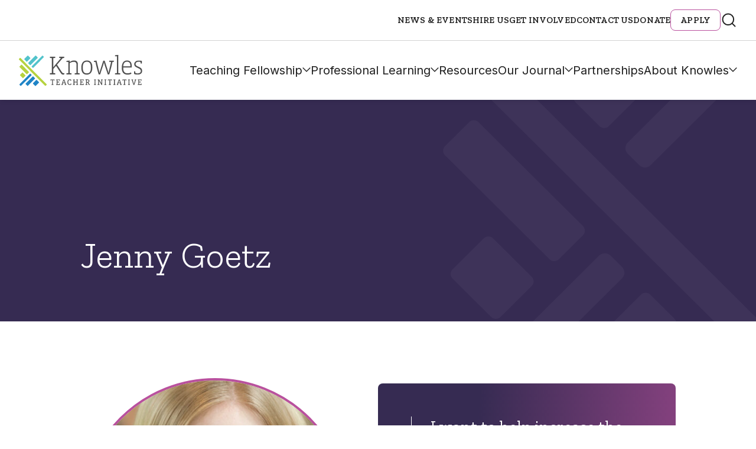

--- FILE ---
content_type: text/css
request_url: https://community.knowlesteachers.org/wp-content/themes/push10custom/styles/dist/author-teaser-card.css?ver=6.8.3
body_size: 228
content:
.teaser-card-author{display:-ms-flexbox;display:flex;column-gap:.5rem;border-radius:8px;border:1px solid #ececec;background:#f7f7f7;padding:.5rem 1rem;width:fit-content}.teaser-card-author__name:link,.teaser-card-author__name:visited,.teaser-card-author__name{font-family:"Inter",sans-serif;font-size:1.25rem;font-style:normal;font-weight:400;line-height:normal;text-decoration:none;transition:color .4s ease;color:#a14689;display:block;font-family:"Inter",sans-serif;color:#b9519e;font-size:.9375rem;font-weight:400;line-height:normal;margin-bottom:.125rem}.teaser-card-author__name:link[target=_blank]::after,.teaser-card-author__name:visited[target=_blank]::after,.teaser-card-author__name[target=_blank]::after{content:"";display:inline-block;width:.875rem;height:.875rem;-webkit-mask-image:url("/wp-content/themes/push10custom/imgs/external-link.svg");mask-image:url("/wp-content/themes/push10custom/imgs/external-link.svg");-webkit-mask-size:100%;mask-size:100%;-webkit-mask-repeat:no-repeat;mask-repeat:no-repeat;background-color:currentColor}.teaser-card-author__name:link:hover,.teaser-card-author__name:link:focus,.teaser-card-author__name:visited:hover,.teaser-card-author__name:visited:focus,.teaser-card-author__name:hover,.teaser-card-author__name:focus{color:#362b52}@media only screen and (min-width: 48rem){.teaser-card-author__name:link,.teaser-card-author__name:visited,.teaser-card-author__name{font-size:1.125rem}}.teaser-card-author__category{display:block;color:#666766;font-size:.875rem;font-weight:400;line-height:normal}@media only screen and (min-width: 48rem){.teaser-card-author__category{font-size:1rem}}.teaser-card-author aside{-ms-flex-negative:0;flex-shrink:0}.teaser-card-author img{border-radius:100%;aspect-ratio:1/1;object-fit:cover}
/*# sourceMappingURL=author-teaser-card.css.map */


--- FILE ---
content_type: text/css;charset=utf-8
request_url: https://use.typekit.net/kuk1cct.css
body_size: 386
content:
/*
 * The Typekit service used to deliver this font or fonts for use on websites
 * is provided by Adobe and is subject to these Terms of Use
 * http://www.adobe.com/products/eulas/tou_typekit. For font license
 * information, see the list below.
 *
 * korolev-condensed:
 *   - http://typekit.com/eulas/00000000000000003b9b1a2e
 *
 * © 2009-2026 Adobe Systems Incorporated. All Rights Reserved.
 */
/*{"last_published":"2019-10-30 19:02:53 UTC"}*/

@import url("https://p.typekit.net/p.css?s=1&k=kuk1cct&ht=tk&f=28025&a=7381802&app=typekit&e=css");

@font-face {
font-family:"korolev-condensed";
src:url("https://use.typekit.net/af/fdc651/00000000000000003b9b1a2e/27/l?primer=7cdcb44be4a7db8877ffa5c0007b8dd865b3bbc383831fe2ea177f62257a9191&fvd=n5&v=3") format("woff2"),url("https://use.typekit.net/af/fdc651/00000000000000003b9b1a2e/27/d?primer=7cdcb44be4a7db8877ffa5c0007b8dd865b3bbc383831fe2ea177f62257a9191&fvd=n5&v=3") format("woff"),url("https://use.typekit.net/af/fdc651/00000000000000003b9b1a2e/27/a?primer=7cdcb44be4a7db8877ffa5c0007b8dd865b3bbc383831fe2ea177f62257a9191&fvd=n5&v=3") format("opentype");
font-display:auto;font-style:normal;font-weight:500;font-stretch:normal;
}

.tk-korolev-condensed { font-family: "korolev-condensed",sans-serif; }
